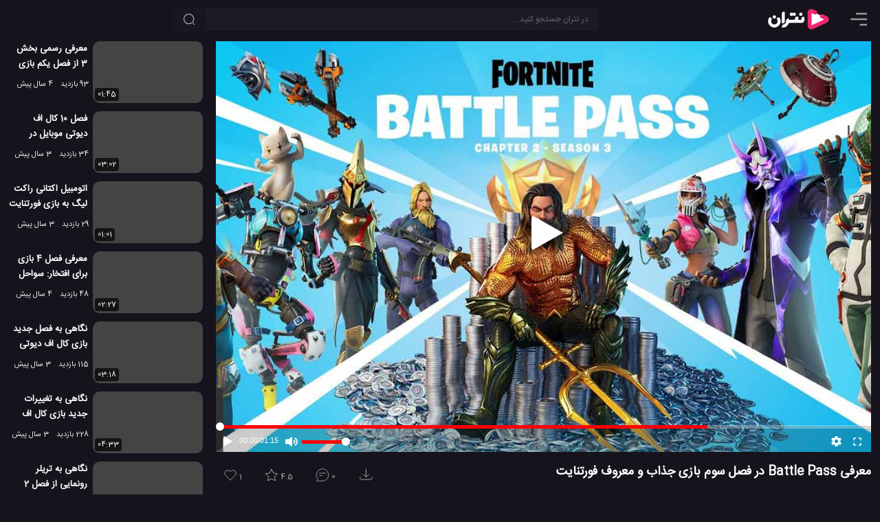

--- FILE ---
content_type: text/html; charset=UTF-8
request_url: https://netrun.ir/fortnite-chapter-2-season-3-battle-pass-gameplay-trailer/
body_size: 12132
content:
<!DOCTYPE html>
<html lang="fa" dir="rtl" prefix='og: https://ogp.me/ns#'>
<head>
        <title>معرفی Battle Pass در فصل سوم بازی جذاب و معروف فورتنایت</title>
    <meta charset="UTF-8">

                                <meta name="description" content="بخش دوم از فصل سوم بازی Fortnite اکنون از راه می رسد. همانطور که باید بدانید ، بازی فورتنایت یک بازی بسیار عالی و هیجان انگیز است." />
                                
            <link href="https://netrun.ir/fortnite-chapter-2-season-3-battle-pass-gameplay-trailer/" rel="canonical">
    
            <link href="https://netrun.ir/?p=98242" rel="shortlink" id="shortlink">
    
    <meta name="viewport" content="width=device-width, initial-scale=1.0">

    <meta http-equiv='X-UA-Compatible' content='ie=edge'>

    <script type="text/javascript">
        siteBaseUrl = 'https://netrun.ir';
        const head = document.getElementsByTagName("head")[0];
        function loadApp(callback = null){
            const script = document.createElement("script");
            script.type = "text/javascript";
            script.async = true;
            script.src = "https://netrun.ir/wp-content/themes/netrun/js/app-v9.min.js";
            if(callback)
                script.addEventListener ("load", callback, false);
            head.appendChild(script);
        }

        function loadListingApp(callback = null){
            const script = document.createElement("script");
            script.type = "text/javascript";
            script.async = true;
            script.src = "https://netrun.ir/wp-content/themes/netrun/js/listing.min.js";
            if(callback)
                script.addEventListener ("load", callback, false);
            head.appendChild(script);
        }

    </script>


    
                
                    <link rel="preload" href="https://netrun.ir/wp-content/themes/netrun/js/video-v8.min.js" as="script" fetchpriority="high">
                    <script type="text/javascript" src="https://netrun.ir/wp-content/themes/netrun/js/video-v8.min.js"></script>

                    
                    <link rel="preload" as="image" href="https://netrun.ir/wp-content/uploads/2020/06/fortnite-chapter-2-season-3-battle-pass-gameplay-trailer-320x180.jpg"
                          imagesrcset="https://netrun.ir/wp-content/uploads/2020/06/fortnite-chapter-2-season-3-battle-pass-gameplay-trailer-320x180.jpg 320w, https://netrun.ir/wp-content/uploads/2020/06/fortnite-chapter-2-season-3-battle-pass-gameplay-trailer-480x270.jpg 480w, https://netrun.ir/wp-content/uploads/2020/06/fortnite-chapter-2-season-3-battle-pass-gameplay-trailer-640x360.jpg 640w, https://netrun.ir/wp-content/uploads/2020/06/fortnite-chapter-2-season-3-battle-pass-gameplay-trailer-960x540.jpg 980w, https://netrun.ir/wp-content/uploads/2020/06/fortnite-chapter-2-season-3-battle-pass-gameplay-trailer.jpg 1280w"
                          imagesizes="(min-width: 1460px) 1280w, (min-width: 998px) 980w, 100vw"
                          fetchpriority="high"
                    />

                    <link rel="preload" href="https://netrun.ir/wp-content/themes/netrun/css/openplayer.min.css" as="style" fetchpriority="high">
                

                    <link rel="stylesheet" href="https://netrun.ir/wp-content/themes/netrun/css/openplayer.min.css">

                
                <link rel="preconnect" href="https://static.netrun.ir">

            

    
    
    

        

            <link rel="image_src" href="https://netrun.ir/wp-content/uploads/2020/06/fortnite-chapter-2-season-3-battle-pass-gameplay-trailer.jpg"/>
            <link rel="video_src" href="https://static.netrun.ir/video/2020/06/1592926219-fortnite-chapter-2---season-3-battle-pass-gameplay-trailer-720p.mp4"/>

            <meta property="og:locale" content="fa_IR"/>
            <meta property="og:site_name" content="نتران"/>
            <meta property="og:title" content="معرفی Battle Pass در فصل سوم بازی جذاب و معروف فورتنایت"/>

            <meta property="og:image" content="https://netrun.ir/wp-content/uploads/2020/06/fortnite-chapter-2-season-3-battle-pass-gameplay-trailer.jpg"/>
            <meta property="og:image:secure_url" content="https://netrun.ir/wp-content/uploads/2020/06/fortnite-chapter-2-season-3-battle-pass-gameplay-trailer.jpg"/>
            <meta property="og:image:type" content="image/jpg"/>

            
            <meta property="og:image:alt" content="Battle Pass فصل بازی معروف فورتنایت"/>

            <meta property='og:image:width' content='1280'/>
            <meta property='og:image:height' content='720'/>

            <meta property="og:description" content="بخش دوم از فصل سوم بازی Fortnite اکنون از راه می رسد. همانطور که باید بدانید ، بازی فورتنایت یک بازی بسیار عالی و هیجان انگیز است."/>
            <meta property="og:type" content="video.other">
            <meta property="og:video" content="https://static.netrun.ir/video/2020/06/1592926219-fortnite-chapter-2---season-3-battle-pass-gameplay-trailer-720p.mp4"/>
            <meta property="og:video:url" content="https://static.netrun.ir/video/2020/06/1592926219-fortnite-chapter-2---season-3-battle-pass-gameplay-trailer-720p.mp4"/>
            <meta property="og:video:secure_url" content="https://static.netrun.ir/video/2020/06/1592926219-fortnite-chapter-2---season-3-battle-pass-gameplay-trailer-720p.mp4"/>
                            <meta property="og:video:type" content="video/mp4"/>
            
                            <meta property="og:video:width" content="1280"/>
                <meta property="og:video:height" content="720"/>
            
                        <meta property='og:video:duration' content='75'/>

                                                <meta property='og:video:tag' content="Battle Pass بازی فورتنایت"/>
                                    <meta property='og:video:tag' content="Fortnite"/>
                                    <meta property='og:video:tag' content="بازی Fortnite"/>
                                    <meta property='og:video:tag' content="بازی ایکس باکس"/>
                                    <meta property='og:video:tag' content="بازی ایکس باکس وان"/>
                                    <meta property='og:video:tag' content="بازی پلی استیشن"/>
                                    <meta property='og:video:tag' content="بازی پلی استیشن 4"/>
                                    <meta property='og:video:tag' content="بازی فورتنایت"/>
                                    <meta property='og:video:tag' content="بازی کامپیوتر"/>
                                    <meta property='og:video:tag' content="بازی کامپیوتر PC"/>
                                    <meta property='og:video:tag' content="بررسی بازی fortnite"/>
                                    <meta property='og:video:tag' content="بررسی بازی فورتنایت"/>
                                    <meta property='og:video:tag' content="فصل 3 بازی فورتنایت"/>
                                    <meta property='og:video:tag' content="فصل جدید بازی فورتنایت"/>
                                    <meta property='og:video:tag' content="فورتنایت"/>
                            

            <meta name="twitter:card" content="player"/>
            <meta name="twitter:site" content="@netrunir"/>
            <meta name="twitter:url" content="https://netrun.ir/fortnite-chapter-2-season-3-battle-pass-gameplay-trailer/"/>
            <meta name="twitter:title" content="معرفی Battle Pass در فصل سوم بازی جذاب و معروف فورتنایت"/>
            <meta name="twitter:description" content="بخش دوم از فصل سوم بازی Fortnite اکنون از راه می رسد. همانطور که باید بدانید ، بازی فورتنایت یک بازی بسیار عالی و هیجان انگیز است."/>
            <meta name="twitter:image" content="https://netrun.ir/wp-content/uploads/2020/06/fortnite-chapter-2-season-3-battle-pass-gameplay-trailer.jpg"/>

            <script type="application/ld+json">{"@context":"http://schema.org","@type":"VideoObject","mainEntityOfPage":"https://netrun.ir/fortnite-chapter-2-season-3-battle-pass-gameplay-trailer/","name":"معرفی Battle Pass در فصل سوم بازی جذاب و معروف فورتنایت","description":"بخش دوم از فصل سوم بازی Fortnite اکنون از راه می رسد. همانطور که باید بدانید ، بازی فورتنایت یک بازی بسیار عالی و هیجان انگیز است.","thumbnailUrl":"https://netrun.ir/wp-content/uploads/2020/06/fortnite-chapter-2-season-3-battle-pass-gameplay-trailer.jpg","thumbnail":{"@type":"ImageObject","url":"https://netrun.ir/wp-content/uploads/2020/06/fortnite-chapter-2-season-3-battle-pass-gameplay-trailer.jpg","width":"1280","height":"720"},"uploadDate":"2020-06-24T12:00:00+03:30","duration":"PT1M15S","contentURL":"https://static.netrun.ir/video/2020/06/1592926219-fortnite-chapter-2---season-3-battle-pass-gameplay-trailer-720p.mp4","interactionCount":"5628","interactionStatistic":[{"@type":"InteractionCounter","interactionType":"WatchAction","userInteractionCount":"5628"},{"@type":"InteractionCounter","interactionType":"CommentAction","userInteractionCount":"0"},{"@type":"InteractionCounter","interactionType":"ReviewAction","userInteractionCount":"6"},{"@type":"InteractionCounter","interactionType":"LikeAction","userInteractionCount":"1"}],"publisher":{"@type":"Organization","name":"گروه تحقیقاتی نتران","url":"https://netrun.ir","logo":{"@type":"ImageObject","width":"150","height":"60","url":"https://netrun.ir/wp-content/themes/netrun/images/logo-smaller.png"}}}</script>

    
        
	<style>html{box-sizing:border-box;-ms-overflow-style:scrollbar}*,::before,::after{box-sizing:inherit}.float-right{float:right!important}.float-left{float:left!important}body{margin:0;background:#16131c;color:#eee;font-size:13px}input,button,.button{background-color:#1d1a26;color:#fff;border-radius:5px;font-size:12px;border:none}input::placeholder{color:#666}a{text-decoration:none;color:#bbb}p{font-size:15px}p a, .comments a{color:#ff97c3}p strong,p b{color:#eee}a:hover{color:#FF81CE;text-decoration:none}ul{padding:0;margin:0}h1{font-size:15px}h2{font-size:15px}h3{font-size:14px}h1,h2,h3,h4{color:#fff;margin:0}img{max-width:100%;height:auto}p img,.round-10{border-radius:10px}.round{border-radius:50%}.small{font-size:12px}.primary{width:inherit;max-width:1280px;display:inline-flex;position:relative;flex-direction:column}.secondary{width:100%;position:relative;z-index:1}.nt-icon{width:24px;height:24px}
    main {
        width: 100%;
        padding: 60px 1em 0;
        display: flex;
        justify-content: center;
    }
    .description{width:100%;}

    .video-wrapper{
        position: fixed;
        display: block;
        width: 100%;
        padding: 0;
    }
    .video-wrapper:before {
        display: block;
        content: "";
        padding-top: 56.25%;
    }
    .video-wrapper video {
        position: absolute;
        top: 0;
        bottom: 0;
        right: 0;
        width: 100%;
        height: 100%;
        border: 0;
        z-index: 1;
    }
    .video-wrapper .op-player, .video-wrapper .op-player__fit--wrapper {
        direction: ltr;
        position: absolute;
        top: 0 !important;
        right: 0 !important;
        left: 0 !important;
        width: 100% !important;
        height: 100% !important;
    }
    .icon-btn{padding:8px;cursor:pointer}.circle-btn{width:40px;height:40px}header{position:fixed;z-index:10000;height:56px;background:#16131c;display:flex;left:0;width:100%;padding:8px 1em}main{flex-direction:column}.top-search-box{width:inherit;margin:3px auto 3px 0}.nav-item{margin-left:10px}.top-element-container{position:absolute;z-index:100;top:56px;padding:0;width:100%;display:flex;justify-content:center;overflow:hidden;flex-direction:column}.placeholder{padding-bottom:56.25%;margin: 0 -1em 1em;}@media (min-width:769px){.video-wrapper{position:relative}.top-element-container{position:absolute;z-index:1;padding:0 1em;top:60px}.placeholder{padding-bottom:56.25%;margin: 0}}@media (min-width:1130px){h1{font-size:18px}h2{font-size:17px}h3{font-size:15px}main,.top-element-container{flex-direction:row}header{padding-right:1.5em;padding-left:1.5em}.top-search-box{max-width:650px;width:50%;margin-left:auto}.secondary{padding-right:1.5em;width:390px}}@media (min-width:1130px){.primary{max-width:80%}}@media (min-width:1460px){.primary{max-width:80%}}
    @media (max-height:420px){.video-wrapper{position:relative; max-height: 82vh}}
    @media (min-width: 769px) AND (max-height: 769px){.placeholder {padding-bottom: 85vh !important}.video-wrapper {max-height: 83vh}.video-wrapper::before{padding-top: 83vh}}
    @media (max-width: 768px) AND (max-height: 490px){.video-wrapper {max-height: 82vh}}
    .tools{direction:ltr;display: flex;}
.list-skeleton{margin-bottom: 12px;}
.tool-btn {
    background: transparent;
    color: #a4a4a4;
    height: 43px;
    line-height: 24px;
    margin: 4px 12px 0 0;
    padding: 6px 10px 16px;
    stroke: #a4a4a4;
}
.skeleton-title {
    width: 120px;
    height: 15px;
    margin: 7px;
}
.skeleton-title-small{
    width: 80px;
}
.skeleton-image{width: 160px; height:90px;}
.skeleton-bg{background:hsl(260, 17.2%, 17.1%)}
.skeleton-icon{width:25px;height:25px;display:inline-block}
</style>

<style>
    @font-face{
        font-family:'IranSans';
        src: url('https://netrun.ir/wp-content/themes/netrun/fonts/IranSansWeb.woff2') format('woff2');
        font-display: swap;
    }
    body, input, textarea, main, .primary, .tool-btn, .comments-section{
        font-family:'IranSans',sans-serif;
    }
</style>
<link rel="preload" href="https://netrun.ir/wp-content/themes/netrun/fonts/IranSansWeb.woff2" as="font" type="font/woff2" crossorigin="anonymous"/>

<link rel="shortcut icon" href="/favicon.ico" />

<link rel="icon" sizes="32x32" href="/favicon-32.png"/>
<link rel="icon" sizes="96x96" href="/favicon-96.png"/>
<link rel="icon" sizes="192x192" href="/favicon-192.png"/>
<link rel="icon" sizes="128x128" href="/favicon-128.png"/>

<link rel="apple-touch-icon" sizes="76x76" href="/favicon-76.png"/>
<link rel="apple-touch-icon" sizes="57x57" href="/favicon-57.png"/>
<link rel="apple-touch-icon" sizes="120x120" href="/favicon-120.png"/>
<link rel="apple-touch-icon" sizes="152x152" href="/favicon-152.png"/>
<link rel="apple-touch-icon" sizes="167x167" href="/favicon-167.png"/>
<link rel="apple-touch-icon" sizes="180x180" href="/favicon-180.png"/>


<link rel="preload" href="https://netrun.ir/wp-content/themes/netrun/style-v3.min.css" as="style" fetchpriority="high">
<link rel="stylesheet" href="https://netrun.ir/wp-content/themes/netrun/style-v3.min.css">

<meta name="theme-color" content="#16131c">
<link rel="manifest" href="/manifest.webmanifest">



	        <script type="application/ld+json">[{"@context":"https://schema.org","@type":"BreadcrumbList","itemListElement":[{"@type":"ListItem","position":1,"name":"بررسی","item":"https://netrun.ir/category/review/"},{"@type":"ListItem","position":2,"name":"بررسی بازی ها","item":"https://netrun.ir/category/review/games-review/"}]},{"@context":"https://schema.org","@type":"BreadcrumbList","itemListElement":[{"@type":"ListItem","position":1,"name":"تکنولوژی","item":"https://netrun.ir/category/technology/"},{"@type":"ListItem","position":2,"name":"بازی","item":"https://netrun.ir/category/technology/games/"}]},{"@context":"https://schema.org","@type":"BreadcrumbList","itemListElement":[{"@type":"ListItem","position":1,"name":"ویدئو","item":"https://netrun.ir/category/video/"},{"@type":"ListItem","position":2,"name":"ویدئو های بازی","item":"https://netrun.ir/category/video/games-videos/"}]}]</script>


    <meta  id="_wpnonce_like" name="_wpnonce_like" content="bc93075771" /><meta name="like" content="0" />    <meta id="_wpnonce_rating" name="_wpnonce_rating" content="fe6e299d06" /><meta name="_wp_http_referer" content="/fortnite-chapter-2-season-3-battle-pass-gameplay-trailer/" /><meta name="rating" content="0" />
	
</head>

<body class="video-page-body article-page-body">


    <div class="top-element-container">
        <div class="primary">
            <div class="video-wrapper">
                                    <img style="width: 100%;position: absolute;z-index: 1;top: 0;height: auto;" id="mainPoster" class="np__poster"
                         alt="Battle Pass فصل بازی معروف فورتنایت"
                         src="https://netrun.ir/wp-content/uploads/2020/06/fortnite-chapter-2-season-3-battle-pass-gameplay-trailer-320x180.jpg"
                         srcset="https://netrun.ir/wp-content/uploads/2020/06/fortnite-chapter-2-season-3-battle-pass-gameplay-trailer-320x180.jpg 320w, https://netrun.ir/wp-content/uploads/2020/06/fortnite-chapter-2-season-3-battle-pass-gameplay-trailer-480x270.jpg 480w, https://netrun.ir/wp-content/uploads/2020/06/fortnite-chapter-2-season-3-battle-pass-gameplay-trailer-640x360.jpg 640w, https://netrun.ir/wp-content/uploads/2020/06/fortnite-chapter-2-season-3-battle-pass-gameplay-trailer-960x540.jpg 960w, https://netrun.ir/wp-content/uploads/2020/06/fortnite-chapter-2-season-3-battle-pass-gameplay-trailer.jpg 1280w"
                         sizes="(min-width: 1460px) 1280w, (min-width: 998px) 980w, 100vw"
                         width="1280"
                         height="720"
                    />
                
	            <video id="mainPlayer" crossorigin="anonymous" class="op-player__media wp-video-shortcode not-played" playsinline="" preload="meta"  autoplay="" data-title="معرفی Battle Pass در فصل سوم بازی جذاب و معروف فورتنایت" data-duration="75" poster=""><source src="https://static.netrun.ir/video/2020/06/1592926219-fortnite-chapter-2---season-3-battle-pass-gameplay-trailer-720p.mp4" type="video/mp4"></video>            </div>
        </div>
        <div class="secondary">

        </div>
    </div>

<header>

            <span id="menu-btn" class="nav-item icon-btn circle-btn" style="padding-right:0">
             <svg class="nt-icon" viewBox="2 3 18 18">
                <path d="M22 18.0048C22 18.5544 21.5544 19 21.0048 19H12.9952C12.4456 19 12 18.5544 12 18.0048C12 17.4552 12.4456 17.0096 12.9952 17.0096H21.0048C21.5544 17.0096 22 17.4552 22 18.0048Z" fill="#999"/>
                <path d="M22 12.0002C22 12.5499 21.5544 12.9954 21.0048 12.9954H2.99519C2.44556 12.9954 2 12.5499 2 12.0002C2 11.4506 2.44556 11.0051 2.99519 11.0051H21.0048C21.5544 11.0051 22 11.4506 22 12.0002Z" fill="#999"/>
                <path d="M21.0048 6.99039C21.5544 6.99039 22 6.54482 22 5.99519C22 5.44556 21.5544 5 21.0048 5H8.99519C8.44556 5 8 5.44556 8 5.99519C8 6.54482 8.44556 6.99039 8.99519 6.99039H21.0048Z" fill="#999"/>
            </svg>
        </span>

    <a class="logo nav-item" title="نتران: رسانه آموزش و فناوری" href="https://netrun.ir">
        <svg class="logo-icon" width="100" height="40" viewBox="240 50 300 300">
            <g>
                <path fill="#fff" stroke="#EE296E" stroke-width="44" stroke-linecap="round" d="M650.36,167.7c12.96,6.78,33.02,14.52,41.73,19.08c13.53,7.07,13.02,25.88-0.87,32.27c-49.86,22.95-99.73,45.91-149.6,68.86   c-12.52,5.76-27.02-2.97-27.05-16.3c-0.14-47.7-0.27-95.42-0.41-143.12c-0.03-12.89,13.56-21.72,25.98-16.86   c0.09,0.03,0.18,0.07,0.27,0.11c78.76,32.71,0.94-0.17,12.41,4.88"/><g>
                    <g>
                        <path fill="#fff" d="M220,291.42c-14.47,3.62-4.01-24.51-0.37-29.29c1.61-2.1,3.65-3.09,3.65-3.09     c14.89-2.08,28.97-11.27,32.45-26.72c0.99-4.08,1.09-8.12,0.33-12.72c-1.28-7.72,21.83-34.39,27.37-29.31     c7.04,6.46,7.01,15.23,6.98,16.61c21.67-0.34,43.35-0.69,65.02-1.03c-6.18-21.7,15.11-43.72,33.36-32.68     c2.76-0.47,4.01,27.36,4.08,33.71c10.3,0,20.6,0,30.9,0c-3.62-20.44,11.5-41.13,30.38-31.67c5.52,4.87,6.11,31.69,1.7,45.28     c-7.61,18.86-24.13,20.99-42.73,19.74c-15.26-0.01-30.52-0.06-45.78-0.14c-26.09-0.24-52.29,0.49-78.43,0.23     C278.4,269.04,254.68,292.18,220,291.42z"/>
                    </g>
                    <g>
                        <path fill="#fff" d="M181.36,265.94C119.63,334.71,21.89,245.5,77.4,178.62c4.14-4.97,31.52,13.58,24.13,22.67     c-9.79,12.05-9.92,34.86,4.57,47.36c14.51,13.08,39.29,10.21,51.29-4.75l0,0c11.58-12.87,8.95-34.25,0.19-46.15     c-5.27-10.59,13.16-18.42,21.79-18.01c3.71,0.19,6.56,1.59,8.24,4.07c17.83,24.35,13.67,58.92-6.28,82.1     C181.37,265.93,181.36,265.94,181.36,265.94z"/>
                    </g>
                    <g>
                        <path fill="#fff" d="M220.01,245.15c-3.59,0.23-8.71-0.94-8.62-5.19c0.08-1.44-0.1-99.9,0.03-101.29     c0.17-22.21,29.99-32.85,32.82-8.92c0,0,0,94.01,0,94.01C244.44,236.04,232.03,245.41,220.01,245.15z"/>
                    </g>
                    <g>
                        <path fill="#fff" d="M346.38,163.64c-3.73,0-8.78-1.25-13.55-6.47c-3.37-2.7-8.47,10.71-23.16,5.24     c-19.11-6.94-12.93-34.89,6.28-34.57c8.68-1.05,14.25,8.85,16.78,6.49c4.41-4.51,8.67-6.57,13.38-6.57     C369.92,127.89,370.92,163.05,346.38,163.64z"/>
                    </g>
                    <g>
                        <path fill="#fff" d="M129.53,192.83c-23.77-0.61-22.96-37.37,1.99-35.32C154.43,158.84,153.74,192.99,129.53,192.83z"/>
                    </g>
                    <g>
                        <path fill="#fff" d="M416.76,163.24c-23.22-2.18-20.82-34.85,1.39-35.47C442.68,128.11,442.66,164.56,416.76,163.24     L416.76,163.24z"/>
                    </g>
                </g>

            </g>
        </svg>
    </a>

    <div class="top-search-box">
        <form role="search" method="get" id="searchform" class="searchform" action="https://netrun.ir">
            <div>
                <input class="form-control" value="" style="padding:0 14px 0 40px;" name="s" id="s" type="text" placeholder="در نتران جستجو کنید...">
                <button aria-label="جستجو" class="search-btn btn"><svg viewBox="0 0 24 24" fill="none" xmlns="http://www.w3.org/2000/svg" height="18px" width="18px"><path d="M11.5 21C16.7467 21 21 16.7467 21 11.5C21 6.25329 16.7467 2 11.5 2C6.25329 2 2 6.25329 2 11.5C2 16.7467 6.25329 21 11.5 21Z" stroke-width="1.5" stroke-linecap="round" stroke-linejoin="round" stroke="#bbb"></path><path d="M22 22L20 20" stroke-width="1.5" stroke-linecap="round" stroke-linejoin="round" stroke="#bbb"></path></svg></button>
            </div>
        </form>
    </div>
    
</header><main>
        <div class="primary" >
	        
                            <div class="placeholder" style="padding-bottom:56.25%;"></div>
            
            <div class="post-intro post-block video-intro">
                                    <div id="title" class="float-right">
                                                    <h1>معرفی Battle Pass در فصل سوم بازی جذاب و معروف فورتنایت</h1>
                                            </div>

                                <div id="tools" class="tools float-left">
                                            <form id="like-form" action="https://netrun.ir/post_likes/handle-post/98242" method="post"><input type="hidden" id="_wpnonce_like" name="_wpnonce_like" value="bc93075771" /><input type="hidden" name="_wp_http_referer" value="/fortnite-chapter-2-season-3-battle-pass-gameplay-trailer/" /><input name="like" id="like" type="hidden" value="1" />			    <button class="tool-btn" aria-label="پسندیدن">
				    <svg id="like-icon" class="tool-icon float-left" xmlns="http://www.w3.org/2000/svg" width="22px" height="22px" viewBox="0 0 24 24" fill="none">
					    <path d="M4.42602 12.3115L12 19.8854L19.574 12.3115C21.4753 10.4101 21.4753 7.32738 19.574 5.42602C17.6726 3.52466 14.5899 3.52466 12.6885 5.42602L12 6.11456L11.3115 5.42602C9.4101 3.52466 6.32738 3.52466 4.42602 5.42602C2.52466 7.32738 2.52466 10.4101 4.42602 12.3115Z" stroke-width="1" stroke-linejoin="round"/>
				    </svg>
				    <span id="like-count">1</span>			    </button>
	        </form>
			                        	    <div class="rating-box" style="position: relative">
		    <button id="rate-btn" class="tool-btn" aria-label="رای ها">
			    <svg id="rating-icon" class="tool-icon float-left" xmlns="http://www.w3.org/2000/svg" width="22px" fill="none" height="22px" viewBox="1 1 22 21">
				    <path d="M12 3L14.7508 8.2138L20.5595 9.21885L16.4509 13.4462L17.2901 19.2812L12 16.68L6.70993 19.2812L7.54906 13.4462L3.44049 9.21885L9.24917 8.2138L12 3Z" stroke-width="1" stroke-linecap="round" stroke-linejoin="round"></path>
			    </svg>
			    <span id="ratings-value">4.5</span>
		    </button>
		<div id="review-box" style="display:none">
            <form class="rating-form" action="https://netrun.ir/post_ratings/posts/98242"><input type="hidden" id="_wpnonce_rating" name="_wpnonce_rating" value="fe6e299d06" /><input type="hidden" name="_wp_http_referer" value="/fortnite-chapter-2-season-3-battle-pass-gameplay-trailer/" />
                    <div class="select-rate">
                        <label class="rate-l" for="rate-5">عالی</label>
                        <input  value="5" class="rate-input" id="rate-5" type="radio" name="data[rating][rate]">
                    </div>
                     <div class="select-rate">
                        <label class="rate-l" for="rate-4">خوب</label>
                        <input  value="4" class="rate-input" id="rate-4" type="radio" name="data[rating][rate]">
                     </div>
                     <div class="select-rate">
                        <label class="rate-l" for="rate-3">متوسط</label>
                        <input  value="3" class="rate-input" id="rate-3" type="radio" name="data[rating][rate]">
                     </div>
                     <div class="select-rate">
                        <label class="rate-l" for="rate-2">بد</label>
                        <input  value="2" class="rate-input" id="rate-2" type="radio" name="data[rating][rate]">
                     </div>
                     <div class="select-rate">
                        <label class="rate-l" for="rate-1">افتضاح</label>
                        <input  value="1" class="rate-input" id="rate-1" type="radio" name="data[rating][rate]">
                     </div>
       
            </form>
        </div>
        </div>                        <button id="comment-btn" class="tool-btn" data-count="0" aria-label="نظرات">
                            <svg class="tool-icon float-left" xmlns="http://www.w3.org/2000/svg" width="22px" height="22px" viewBox="0 0 24 25" fill="none">
                                <path d="M12 22C17.5228 22 22 17.5228 22 12C22 6.47715 17.5228 2 12 2C6.47715 2 2 6.47715 2 12C2 14.663 3.04094 17.0829 4.73812 18.875L2.72681 21.1705C2.44361 21.4937 2.67314 22 3.10288 22H12Z" stroke-width="1" stroke-linecap="round" stroke-linejoin="round"/>
                                <path d="M7 9H17" stroke-width="1" stroke-linecap="round" stroke-linejoin="round"/>
                                <path d="M7 13H11" stroke-width="1" stroke-linecap="round" stroke-linejoin="round"/>
                            </svg>
                            0                        </button>
                                                    <button id="dl-btn" class="tool-btn" aria-label="دانلود">
                                <svg style="margin: 0 10px 0 0;" class="tool-icon float-left" xmlns="http://www.w3.org/2000/svg" width="22px" height="22px" fill="none" viewBox="-1 2 23 23">
                                    <path d="M16 11L12 15M12 15L8 11M12 15V3M21 15V17C21 18.1046 20.1046 19 19 19H5C3.89543 19 3 18.1046 3 17V15" stroke-width="1" stroke-linecap="round" stroke-linejoin="round"></path>
                                </svg>
                            </button>
                                            
                </div>
                <div id="description" class="description float-right" itemprop="description">
                    
                    
                    <div id="description-container" class="description-container round-10 float-right show-trigger">
                       <div class="description-box hide-text">
                           
<p>بخش دوم از فصل سوم بازی Fortnite اکنون از راه می رسد. همانطور که باید بدانید ، بازی فورتنایت یک بازی بسیار عالی و هیجان انگیز است. این بازی در ژانر اکشن و ماجراجویانه به وقوع می پیوندد. بار دیگر نسخه جدیدی از بازی فورتنایت منتشر شده که اینبار بسیار جذاب تر از گذشته نیز است. در این نسخه بازی شما در یک جزیره بسیار بزرگ پناهگاه دارید و سازمان خود را <b>ساخت</b> اید ولی این جزیره&nbsp; با نسخه های دیگر بازی فرق می کند و پر از دزد و قاچاقی&nbsp; هست که شما و گروه تان باید از بین ببرید آن ها را. این بازی دارای شخصیت های بسیار جذابی است. مثال شخصیت یکی از این کاراکتر ها گربه ای است که یک آدم آهنی را مدیریت می کند. و فرمانده کل شما یک مردی هست که مانند یک بوکسر حرفه ای هست و می تواند با یک مشت هر چیزی را خرد کند. امروزه بازی فورتنایت&nbsp; طرفداران بسیار زیادی دارد و جزء بازی های پر فروش دنیا به حساب می آید. این بازی دارای بخش جذاب شخصی سازی است که در این بخش می توانید کاراکتر خود را هر طور که دوست دارید طراحی کنید و یا او را ارتقاء دهید. سازنده بازی در کنفرانس خبری خود اعلام کرد که این بازی یک بازی بسیار عالی و هیجان انگیز است و ساعت های فراوان شما را سرگرم می کند و یک بازی بسیار منحصر به فرد هست این بازی. گرافیک بازی در جایگاه بسیار بالای قرار دارد و سازنده از بهترین موتور گرافیکی برای بازی استفاده کرده است. جلوه های بصری و نورپردازی بازی در جایگاه بسیار بالای قرار دارد. محیط بازی بسیار بزرگ و جذاب و به خصوص دیدنی است. موسیقی و صداگذاری بازی در جایگاه بسیار بالای قرار دارد و سازنده بازی از بهترین موسیقی ها استفاده کرده است. با تمامی این گفته ها اگر علاقه مند به بازی های اکشن هستید، دوست دارید ساعت های فراوان سرگرم باشید، به مجموعه بازی های فورتنایت علاقه دارید و تاکنون مجموعه بازی های فورتنایت را بازی کرده اید، این بازی شگفت انگیز و جذاب را از دست ندهید. می توانید تریلر زیبای این بازی را تماشا کنید و شاهد گرافیک و کیفیت بالای بازی باشید و می توانید از طریق تریلر بازی بخشی از گفته های بنده را تماشا کنید و لذت ببرید.</p>


                                                      <div class="tags small"  style="line-height: 1.7em;">
                                                                      <span class="tag">
                                               #<a class="tag-link" href="https://netrun.ir/tag/battle-pass-%d8%a8%d8%a7%d8%b2%db%8c-%d9%81%d9%88%d8%b1%d8%aa%d9%86%d8%a7%db%8c%d8%aa/">Battle Pass بازی فورتنایت</a>
                                       </span>
                                                                          <span class="tag">
                                               #<a class="tag-link" href="https://netrun.ir/tag/fortnite/">Fortnite</a>
                                       </span>
                                                                          <span class="tag">
                                               #<a class="tag-link" href="https://netrun.ir/tag/%d8%a8%d8%a7%d8%b2%db%8c-fortnite/">بازی Fortnite</a>
                                       </span>
                                                                          <span class="tag">
                                               #<a class="tag-link" href="https://netrun.ir/tag/%d8%a8%d8%a7%d8%b2%db%8c-%d8%a7%db%8c%da%a9%d8%b3-%d8%a8%d8%a7%da%a9%d8%b3/">بازی ایکس باکس</a>
                                       </span>
                                                                          <span class="tag">
                                               #<a class="tag-link" href="https://netrun.ir/tag/%d8%a8%d8%a7%d8%b2%db%8c-%d8%a7%db%8c%da%a9%d8%b3-%d8%a8%d8%a7%da%a9%d8%b3-%d9%88%d8%a7%d9%86/">بازی ایکس باکس وان</a>
                                       </span>
                                                                          <span class="tag">
                                               #<a class="tag-link" href="https://netrun.ir/tag/%d8%a8%d8%a7%d8%b2%db%8c-%d9%be%d9%84%db%8c-%d8%a7%d8%b3%d8%aa%db%8c%d8%b4%d9%86/">بازی پلی استیشن</a>
                                       </span>
                                                                          <span class="tag">
                                               #<a class="tag-link" href="https://netrun.ir/tag/%d8%a8%d8%a7%d8%b2%db%8c-%d9%be%d9%84%db%8c-%d8%a7%d8%b3%d8%aa%db%8c%d8%b4%d9%86-4/">بازی پلی استیشن 4</a>
                                       </span>
                                                                          <span class="tag">
                                               #<a class="tag-link" href="https://netrun.ir/tag/%d8%a8%d8%a7%d8%b2%db%8c-%d9%81%d9%88%d8%b1%d8%aa%d9%86%d8%a7%db%8c%d8%aa/">بازی فورتنایت</a>
                                       </span>
                                                                          <span class="tag">
                                               #<a class="tag-link" href="https://netrun.ir/tag/%d8%a8%d8%a7%d8%b2%db%8c-%da%a9%d8%a7%d9%85%d9%be%db%8c%d9%88%d8%aa%d8%b1/">بازی کامپیوتر</a>
                                       </span>
                                                                          <span class="tag">
                                               #<a class="tag-link" href="https://netrun.ir/tag/%d8%a8%d8%a7%d8%b2%db%8c-%da%a9%d8%a7%d9%85%d9%be%db%8c%d9%88%d8%aa%d8%b1-pc/">بازی کامپیوتر PC</a>
                                       </span>
                                                                          <span class="tag">
                                               #<a class="tag-link" href="https://netrun.ir/tag/%d8%a8%d8%b1%d8%b1%d8%b3%db%8c-%d8%a8%d8%a7%d8%b2%db%8c-fortnite/">بررسی بازی fortnite</a>
                                       </span>
                                                                          <span class="tag">
                                               #<a class="tag-link" href="https://netrun.ir/tag/%d8%a8%d8%b1%d8%b1%d8%b3%db%8c-%d8%a8%d8%a7%d8%b2%db%8c-%d9%81%d9%88%d8%b1%d8%aa%d9%86%d8%a7%db%8c%d8%aa/">بررسی بازی فورتنایت</a>
                                       </span>
                                                                          <span class="tag">
                                               #<a class="tag-link" href="https://netrun.ir/tag/%d9%81%d8%b5%d9%84-3-%d8%a8%d8%a7%d8%b2%db%8c-%d9%81%d9%88%d8%b1%d8%aa%d9%86%d8%a7%db%8c%d8%aa/">فصل 3 بازی فورتنایت</a>
                                       </span>
                                                                          <span class="tag">
                                               #<a class="tag-link" href="https://netrun.ir/tag/%d9%81%d8%b5%d9%84-%d8%ac%d8%af%db%8c%d8%af-%d8%a8%d8%a7%d8%b2%db%8c-%d9%81%d9%88%d8%b1%d8%aa%d9%86%d8%a7%db%8c%d8%aa/">فصل جدید بازی فورتنایت</a>
                                       </span>
                                                                          <span class="tag">
                                               #<a class="tag-link" href="https://netrun.ir/tag/%d9%81%d9%88%d8%b1%d8%aa%d9%86%d8%a7%db%8c%d8%aa/">فورتنایت</a>
                                       </span>
                                                              </div>
                           <div class="info">
                               <span class="views">5.6 هزار بازدید</span>
                               <span style="margin-left: 15px;" class="date">6 سال پیش</span>
                                                                  <span class="tag">
                                       <a href="https://netrun.ir/category/technology/games/">بازی</a>
                                   </span>
                                                                  <span class="tag">
                                       <a href="https://netrun.ir/category/review/">بررسی</a>
                                   </span>
                                                                  <span class="tag">
                                       <a href="https://netrun.ir/category/review/games-review/">بررسی بازی ها</a>
                                   </span>
                                                                  <span class="tag">
                                       <a href="https://netrun.ir/category/technology/">تکنولوژی</a>
                                   </span>
                                                                  <span class="tag">
                                       <a href="https://netrun.ir/category/video/">ویدئو</a>
                                   </span>
                                                                  <span class="tag">
                                       <a href="https://netrun.ir/category/video/games-videos/">ویدئو های بازی</a>
                                   </span>
                                                          </div>
                           <span id="more-btn" class="show-trigger">... توضیحات کامل</span>
                        </div>
                        <span class="description-carpet"></span>
                    </div>

                
                            </div>
            </div>

            
            

            <div class="comments-section post-block" id="comments-section" style="display: none">
                


			<!-- If comments are open, but there are no comments. -->

	            </div>

            
        </div>

        <div class="secondary" style="z-index: 10;">
                        
                        <div class="load-related" id="related" style="display: flex;flex-direction: column;">
                
                        <div class="sidebar-item">
                            <a href="https://netrun.ir/fortnite-chapter-3-season-1-launch-trailer/" title="معرفی رسمی بخش 3 از فصل یکم بازی محبوب فورتنایت">
                                <div class="sidebar-image">
                                    <img
                                            class="responsively-lazy post-image"
                                            width="160"
                                            height="90"
                                            alt="معرفی رسمی بخش 3 از فصل یکم بازی محبوب فورتنایت"
                                            src="data:image/svg+xml;charset=utf-8,%3Csvg xmlns%3D'http%3A%2F%2Fwww.w3.org%2F2000%2Fsvg' viewBox%3D'0 0 160 90'%2F%3E"
                                            data-srcset="https://netrun.ir/wp-content/uploads/2021/12/fortnite-chapter-3-season-1-launch-trailer-160x90.jpg 160w, https://netrun.ir/wp-content/uploads/2021/12/fortnite-chapter-3-season-1-launch-trailer-240x135.jpg 240w, https://netrun.ir/wp-content/uploads/2021/12/fortnite-chapter-3-season-1-launch-trailer-320x180.jpg 320w, https://netrun.ir/wp-content/uploads/2021/12/fortnite-chapter-3-season-1-launch-trailer-480x270.jpg 480w"
                                    />
                                </div>
                                <h3 class="similar-title">
                                    معرفی رسمی بخش 3 از فصل یکم بازی محبوب فورتنایت                                </h3>
                            </a>
                            <span class="views">93 بازدید</span>                            <span class="date">4 سال پیش</span>
                            <span class="video-duration sidebar-duration">01:45</span>
                        </div>

                        <div id="pos-article-display-90851"></div>
                        <div class="sidebar-item">
                            <a href="https://netrun.ir/season-10-of-call-of-duty-mobile-compared-to-previous-seasons/" title="فصل 10 کال اف دیوتی موبایل در مقابل فصل های قبل!">
                                <div class="sidebar-image">
                                    <img
                                            class="responsively-lazy post-image"
                                            width="160"
                                            height="90"
                                            alt="فصل 10 کال اف دیوتی موبایل در مقابل فصل های قبل!"
                                            src="data:image/svg+xml;charset=utf-8,%3Csvg xmlns%3D'http%3A%2F%2Fwww.w3.org%2F2000%2Fsvg' viewBox%3D'0 0 160 90'%2F%3E"
                                            data-srcset="https://netrun.ir/wp-content/uploads/2022/10/season-10-of-call-of-duty-mobile-compared-to-previous-seasons-160x90.jpg 160w, https://netrun.ir/wp-content/uploads/2022/10/season-10-of-call-of-duty-mobile-compared-to-previous-seasons-240x135.jpg 240w, https://netrun.ir/wp-content/uploads/2022/10/season-10-of-call-of-duty-mobile-compared-to-previous-seasons-320x180.jpg 320w, https://netrun.ir/wp-content/uploads/2022/10/season-10-of-call-of-duty-mobile-compared-to-previous-seasons-480x270.jpg 480w"
                                    />
                                </div>
                                <h3 class="similar-title">
                                    فصل 10 کال اف دیوتی موبایل در مقابل فصل های قبل!                                </h3>
                            </a>
                            <span class="views">34 بازدید</span>                            <span class="date">3 سال پیش</span>
                            <span class="video-duration sidebar-duration">03:02</span>
                        </div>

                        
                        <div class="sidebar-item">
                            <a href="https://netrun.ir/octane-in-fortnite/" title="اتومبیل اکتانی راکت لیگ به بازی فورتنایت آمد">
                                <div class="sidebar-image">
                                    <img
                                            class="responsively-lazy post-image"
                                            width="160"
                                            height="90"
                                            alt="اتومبیل اکتانی راکت لیگ به بازی فورتنایت آمد"
                                            src="data:image/svg+xml;charset=utf-8,%3Csvg xmlns%3D'http%3A%2F%2Fwww.w3.org%2F2000%2Fsvg' viewBox%3D'0 0 160 90'%2F%3E"
                                            data-srcset="https://netrun.ir/wp-content/uploads/2022/11/octane-car-in-fortnite-160x90.jpg 160w, https://netrun.ir/wp-content/uploads/2022/11/octane-car-in-fortnite-240x135.jpg 240w, https://netrun.ir/wp-content/uploads/2022/11/octane-car-in-fortnite-320x180.jpg 320w, https://netrun.ir/wp-content/uploads/2022/11/octane-car-in-fortnite-480x270.jpg 480w"
                                    />
                                </div>
                                <h3 class="similar-title">
                                    اتومبیل اکتانی راکت لیگ به بازی فورتنایت آمد                                </h3>
                            </a>
                            <span class="views">29 بازدید</span>                            <span class="date">3 سال پیش</span>
                            <span class="video-duration sidebar-duration">01:01</span>
                        </div>

                        
                        <div class="sidebar-item">
                            <a href="https://netrun.ir/for-honor-year-5-season-4-frozen-shores-launch-trailer/" title="معرفی فصل 4 بازی برای افتخار: سواحل یخ زده">
                                <div class="sidebar-image">
                                    <img
                                            class="responsively-lazy post-image"
                                            width="160"
                                            height="90"
                                            alt="معرفی فصل 4 بازی برای افتخار: سواحل یخ زده"
                                            src="data:image/svg+xml;charset=utf-8,%3Csvg xmlns%3D'http%3A%2F%2Fwww.w3.org%2F2000%2Fsvg' viewBox%3D'0 0 160 90'%2F%3E"
                                            data-srcset="https://netrun.ir/wp-content/uploads/2021/12/for-honor-year-5-season-4-frozen-shores-launch-trailer-160x90.jpg 160w, https://netrun.ir/wp-content/uploads/2021/12/for-honor-year-5-season-4-frozen-shores-launch-trailer-240x135.jpg 240w, https://netrun.ir/wp-content/uploads/2021/12/for-honor-year-5-season-4-frozen-shores-launch-trailer-320x180.jpg 320w, https://netrun.ir/wp-content/uploads/2021/12/for-honor-year-5-season-4-frozen-shores-launch-trailer-480x270.jpg 480w"
                                    />
                                </div>
                                <h3 class="similar-title">
                                    معرفی فصل 4 بازی برای افتخار: سواحل یخ زده                                </h3>
                            </a>
                            <span class="views">48 بازدید</span>                            <span class="date">4 سال پیش</span>
                            <span class="video-duration sidebar-duration">02:27</span>
                        </div>

                        
                        <div class="sidebar-item">
                            <a href="https://netrun.ir/new-season-2-battle-pass-all-characters-legendary-price-leaks-in-cod-mobile/" title="نگاهی به فصل جدید بازی کال اف دیوتی موبایل">
                                <div class="sidebar-image">
                                    <img
                                            class="responsively-lazy post-image"
                                            width="160"
                                            height="90"
                                            alt="نگاهی به فصل جدید بازی کال اف دیوتی موبایل"
                                            src="data:image/svg+xml;charset=utf-8,%3Csvg xmlns%3D'http%3A%2F%2Fwww.w3.org%2F2000%2Fsvg' viewBox%3D'0 0 160 90'%2F%3E"
                                            data-srcset="https://netrun.ir/wp-content/uploads/2022/03/new-season-2-battle-pass-all-characters-legendary-price-leaks-in-cod-mobile-160x90.jpg 160w, https://netrun.ir/wp-content/uploads/2022/03/new-season-2-battle-pass-all-characters-legendary-price-leaks-in-cod-mobile-240x135.jpg 240w, https://netrun.ir/wp-content/uploads/2022/03/new-season-2-battle-pass-all-characters-legendary-price-leaks-in-cod-mobile-320x180.jpg 320w, https://netrun.ir/wp-content/uploads/2022/03/new-season-2-battle-pass-all-characters-legendary-price-leaks-in-cod-mobile-480x270.jpg 480w"
                                    />
                                </div>
                                <h3 class="similar-title">
                                    نگاهی به فصل جدید بازی کال اف دیوتی موبایل                                </h3>
                            </a>
                            <span class="views">115 بازدید</span>                            <span class="date">3 سال پیش</span>
                            <span class="video-duration sidebar-duration">03:18</span>
                        </div>

                        
                        <div class="sidebar-item">
                            <a href="https://netrun.ir/cod-mobile-season-3-new-features/" title="نگاهی به تغییرات جدید بازی کال اف دیوتی موبایل در فصل سوم">
                                <div class="sidebar-image">
                                    <img
                                            class="responsively-lazy post-image"
                                            width="160"
                                            height="90"
                                            alt="نگاهی به تغییرات جدید بازی کال اف دیوتی موبایل در فصل سوم"
                                            src="data:image/svg+xml;charset=utf-8,%3Csvg xmlns%3D'http%3A%2F%2Fwww.w3.org%2F2000%2Fsvg' viewBox%3D'0 0 160 90'%2F%3E"
                                            data-srcset="https://netrun.ir/wp-content/uploads/2022/03/cod-mobile-season-3-new-features-160x90.jpg 160w, https://netrun.ir/wp-content/uploads/2022/03/cod-mobile-season-3-new-features-240x135.jpg 240w, https://netrun.ir/wp-content/uploads/2022/03/cod-mobile-season-3-new-features-320x180.jpg 320w, https://netrun.ir/wp-content/uploads/2022/03/cod-mobile-season-3-new-features-480x270.jpg 480w"
                                    />
                                </div>
                                <h3 class="similar-title">
                                    نگاهی به تغییرات جدید بازی کال اف دیوتی موبایل در فصل سوم                                </h3>
                            </a>
                            <span class="views">228 بازدید</span>                            <span class="date">3 سال پیش</span>
                            <span class="video-duration sidebar-duration">04:33</span>
                        </div>

                        
                        <div class="sidebar-item">
                            <a href="https://netrun.ir/halo-infinite-season-2-opening-cinematic-teaser/" title="نگاهی به تریلر رونمایی از فصل 2 بازی هیلو اینفینتی">
                                <div class="sidebar-image">
                                    <img
                                            class="responsively-lazy post-image"
                                            width="160"
                                            height="90"
                                            alt="نگاهی به تریلر رونمایی از فصل 2 بازی هیلو اینفینتی"
                                            src="data:image/svg+xml;charset=utf-8,%3Csvg xmlns%3D'http%3A%2F%2Fwww.w3.org%2F2000%2Fsvg' viewBox%3D'0 0 160 90'%2F%3E"
                                            data-srcset="https://netrun.ir/wp-content/uploads/2022/05/halo-infinite-season-2-opening-cinematic-teaser-160x90.jpg 160w, https://netrun.ir/wp-content/uploads/2022/05/halo-infinite-season-2-opening-cinematic-teaser-240x135.jpg 240w, https://netrun.ir/wp-content/uploads/2022/05/halo-infinite-season-2-opening-cinematic-teaser-320x180.jpg 320w, https://netrun.ir/wp-content/uploads/2022/05/halo-infinite-season-2-opening-cinematic-teaser-480x270.jpg 480w"
                                    />
                                </div>
                                <h3 class="similar-title">
                                    نگاهی به تریلر رونمایی از فصل 2 بازی هیلو اینفینتی                                </h3>
                            </a>
                            <span class="views">80 بازدید</span>                            <span class="date">3 سال پیش</span>
                            <span class="video-duration sidebar-duration">01:06</span>
                        </div>

                        
                        <div class="sidebar-item">
                            <a href="https://netrun.ir/insane-season-5-changes-that-are-coming-to-cod-mobile/" title="تغییرات دیوانه وار فصل 5 بازی کال اف دیوتی موبایل">
                                <div class="sidebar-image">
                                    <img
                                            class="responsively-lazy post-image"
                                            width="160"
                                            height="90"
                                            alt="تغییرات دیوانه وار فصل 5 بازی کال اف دیوتی موبایل"
                                            src="data:image/svg+xml;charset=utf-8,%3Csvg xmlns%3D'http%3A%2F%2Fwww.w3.org%2F2000%2Fsvg' viewBox%3D'0 0 160 90'%2F%3E"
                                            data-srcset="https://netrun.ir/wp-content/uploads/2022/05/insane-season-5-changes-that-are-coming-to-cod-mobile-160x90.jpg 160w, https://netrun.ir/wp-content/uploads/2022/05/insane-season-5-changes-that-are-coming-to-cod-mobile-240x135.jpg 240w, https://netrun.ir/wp-content/uploads/2022/05/insane-season-5-changes-that-are-coming-to-cod-mobile-320x180.jpg 320w, https://netrun.ir/wp-content/uploads/2022/05/insane-season-5-changes-that-are-coming-to-cod-mobile-480x270.jpg 480w"
                                    />
                                </div>
                                <h3 class="similar-title">
                                    تغییرات دیوانه وار فصل 5 بازی کال اف دیوتی موبایل                                </h3>
                            </a>
                            <span class="views">311 بازدید</span>                            <span class="date">3 سال پیش</span>
                            <span class="video-duration sidebar-duration">04:36</span>
                        </div>

                        
                        <div class="sidebar-item">
                            <a href="https://netrun.ir/cod-mobile-all-free-operators/" title="معرفی خصوصیات فصل جدید بازی کال اف دیوتی موبایل">
                                <div class="sidebar-image">
                                    <img
                                            class="responsively-lazy post-image"
                                            width="160"
                                            height="90"
                                            alt="معرفی خصوصیات فصل جدید بازی کال اف دیوتی موبایل"
                                            src="data:image/svg+xml;charset=utf-8,%3Csvg xmlns%3D'http%3A%2F%2Fwww.w3.org%2F2000%2Fsvg' viewBox%3D'0 0 160 90'%2F%3E"
                                            data-srcset="https://netrun.ir/wp-content/uploads/2022/06/cod-mobile-all-free-operators-160x90.jpg 160w, https://netrun.ir/wp-content/uploads/2022/06/cod-mobile-all-free-operators-240x135.jpg 240w, https://netrun.ir/wp-content/uploads/2022/06/cod-mobile-all-free-operators-320x180.jpg 320w, https://netrun.ir/wp-content/uploads/2022/06/cod-mobile-all-free-operators-480x270.jpg 480w"
                                    />
                                </div>
                                <h3 class="similar-title">
                                    معرفی خصوصیات فصل جدید بازی کال اف دیوتی موبایل                                </h3>
                            </a>
                            <span class="views">132 بازدید</span>                            <span class="date">3 سال پیش</span>
                            <span class="video-duration sidebar-duration">03:36</span>
                        </div>

                        
                        <div class="sidebar-item">
                            <a href="https://netrun.ir/the-upcoming-changes-to-cod-mobile-for-season-7/" title="تغییرات و خصوصیات فصل 7 بازی کال اف دیوتی موبایل">
                                <div class="sidebar-image">
                                    <img
                                            class="responsively-lazy post-image"
                                            width="160"
                                            height="90"
                                            alt="تغییرات و خصوصیات فصل 7 بازی کال اف دیوتی موبایل"
                                            src="data:image/svg+xml;charset=utf-8,%3Csvg xmlns%3D'http%3A%2F%2Fwww.w3.org%2F2000%2Fsvg' viewBox%3D'0 0 160 90'%2F%3E"
                                            data-srcset="https://netrun.ir/wp-content/uploads/2022/08/the-upcoming-changes-to-cod-mobile-for-season-7-160x90.jpg 160w, https://netrun.ir/wp-content/uploads/2022/08/the-upcoming-changes-to-cod-mobile-for-season-7-240x135.jpg 240w, https://netrun.ir/wp-content/uploads/2022/08/the-upcoming-changes-to-cod-mobile-for-season-7-320x180.jpg 320w, https://netrun.ir/wp-content/uploads/2022/08/the-upcoming-changes-to-cod-mobile-for-season-7-480x270.jpg 480w"
                                    />
                                </div>
                                <h3 class="similar-title">
                                    تغییرات و خصوصیات فصل 7 بازی کال اف دیوتی موبایل                                </h3>
                            </a>
                            <span class="views">313 بازدید</span>                            <span class="date">3 سال پیش</span>
                            <span class="video-duration sidebar-duration">04:12</span>
                        </div>

                        
                        <div class="sidebar-item">
                            <a href="https://netrun.ir/season-8-leaks-in-cod-mobile/" title="نکات لو رفته از فصل 8 بازی کال اف دیوتی موبایل!">
                                <div class="sidebar-image">
                                    <img
                                            class="responsively-lazy post-image"
                                            width="160"
                                            height="90"
                                            alt="نکات لو رفته از فصل 8 بازی کال اف دیوتی موبایل!"
                                            src="data:image/svg+xml;charset=utf-8,%3Csvg xmlns%3D'http%3A%2F%2Fwww.w3.org%2F2000%2Fsvg' viewBox%3D'0 0 160 90'%2F%3E"
                                            data-srcset="https://netrun.ir/wp-content/uploads/2022/08/season-8-leaks-in-cod-mobile-160x90.jpg 160w, https://netrun.ir/wp-content/uploads/2022/08/season-8-leaks-in-cod-mobile-240x135.jpg 240w, https://netrun.ir/wp-content/uploads/2022/08/season-8-leaks-in-cod-mobile-320x180.jpg 320w, https://netrun.ir/wp-content/uploads/2022/08/season-8-leaks-in-cod-mobile-480x270.jpg 480w"
                                    />
                                </div>
                                <h3 class="similar-title">
                                    نکات لو رفته از فصل 8 بازی کال اف دیوتی موبایل!                                </h3>
                            </a>
                            <span class="views">24 بازدید</span>                            <span class="date">3 سال پیش</span>
                            <span class="video-duration sidebar-duration">03:20</span>
                        </div>

                        
                        <div class="sidebar-item">
                            <a href="https://netrun.ir/cod-mobile-season-8-battle-pass-leaks/" title="اطلاعاتی جدید از فصل 8 بازی کال اف دیوتی موبایل">
                                <div class="sidebar-image">
                                    <img
                                            class="responsively-lazy post-image"
                                            width="160"
                                            height="90"
                                            alt="اطلاعاتی جدید از فصل 8 بازی کال اف دیوتی موبایل"
                                            src="data:image/svg+xml;charset=utf-8,%3Csvg xmlns%3D'http%3A%2F%2Fwww.w3.org%2F2000%2Fsvg' viewBox%3D'0 0 160 90'%2F%3E"
                                            data-srcset="https://netrun.ir/wp-content/uploads/2022/09/cod-mobile-season-8-battle-pass-leaks-160x90.jpg 160w, https://netrun.ir/wp-content/uploads/2022/09/cod-mobile-season-8-battle-pass-leaks-240x135.jpg 240w, https://netrun.ir/wp-content/uploads/2022/09/cod-mobile-season-8-battle-pass-leaks-320x180.jpg 320w, https://netrun.ir/wp-content/uploads/2022/09/cod-mobile-season-8-battle-pass-leaks-480x270.jpg 480w"
                                    />
                                </div>
                                <h3 class="similar-title">
                                    اطلاعاتی جدید از فصل 8 بازی کال اف دیوتی موبایل                                </h3>
                            </a>
                            <span class="views">41 بازدید</span>                            <span class="date">3 سال پیش</span>
                            <span class="video-duration sidebar-duration">02:44</span>
                        </div>

                        
                        <div class="sidebar-item">
                            <a href="https://netrun.ir/cod-mobile-season-8-battle-pass-leaks-and-upcoming-operators/" title="اطلاعات جدید لو رفته از فصل 8 بازی کال اف دیوتی موبایل">
                                <div class="sidebar-image">
                                    <img
                                            class="responsively-lazy post-image"
                                            width="160"
                                            height="90"
                                            alt="اطلاعات جدید لو رفته از فصل 8 بازی کال اف دیوتی موبایل"
                                            src="data:image/svg+xml;charset=utf-8,%3Csvg xmlns%3D'http%3A%2F%2Fwww.w3.org%2F2000%2Fsvg' viewBox%3D'0 0 160 90'%2F%3E"
                                            data-srcset="https://netrun.ir/wp-content/uploads/2022/09/cod-mobile-season-8-battle-pass-leaks-and-upcoming-operators-160x90.jpg 160w, https://netrun.ir/wp-content/uploads/2022/09/cod-mobile-season-8-battle-pass-leaks-and-upcoming-operators-240x135.jpg 240w, https://netrun.ir/wp-content/uploads/2022/09/cod-mobile-season-8-battle-pass-leaks-and-upcoming-operators-320x180.jpg 320w, https://netrun.ir/wp-content/uploads/2022/09/cod-mobile-season-8-battle-pass-leaks-and-upcoming-operators-480x270.jpg 480w"
                                    />
                                </div>
                                <h3 class="similar-title">
                                    اطلاعات جدید لو رفته از فصل 8 بازی کال اف دیوتی موبایل                                </h3>
                            </a>
                            <span class="views">36 بازدید</span>                            <span class="date">3 سال پیش</span>
                            <span class="video-duration sidebar-duration">02:37</span>
                        </div>

                        
                        <div class="sidebar-item">
                            <a href="https://netrun.ir/evolution-of-cod-mobile-battle-pass/" title="تغییرات بتل پس در بازی کال اف دیوتی از فصل 1 تا 31">
                                <div class="sidebar-image">
                                    <img
                                            class="responsively-lazy post-image"
                                            width="160"
                                            height="90"
                                            alt="تغییرات بتل پس در بازی کال اف دیوتی از فصل 1 تا 31"
                                            src="data:image/svg+xml;charset=utf-8,%3Csvg xmlns%3D'http%3A%2F%2Fwww.w3.org%2F2000%2Fsvg' viewBox%3D'0 0 160 90'%2F%3E"
                                            data-srcset="https://netrun.ir/wp-content/uploads/2022/09/evolution-of-cod-mobile-battle-pass-160x90.jpg 160w, https://netrun.ir/wp-content/uploads/2022/09/evolution-of-cod-mobile-battle-pass-240x135.jpg 240w, https://netrun.ir/wp-content/uploads/2022/09/evolution-of-cod-mobile-battle-pass-320x180.jpg 320w, https://netrun.ir/wp-content/uploads/2022/09/evolution-of-cod-mobile-battle-pass-480x270.jpg 480w"
                                    />
                                </div>
                                <h3 class="similar-title">
                                    تغییرات بتل پس در بازی کال اف دیوتی از فصل 1 تا 31                                </h3>
                            </a>
                            <span class="views">36 بازدید</span>                            <span class="date">3 سال پیش</span>
                            <span class="video-duration sidebar-duration">08:07</span>
                        </div>

                        
                        <div class="sidebar-item">
                            <a href="https://netrun.ir/get-to-know-the-post-season-9-battle-section-of-kalaf-duty-mobile-game/" title="با بخش بتل پس فصل 9 بازی کال اف دیوتی موبایل آشنا شوید!">
                                <div class="sidebar-image">
                                    <img
                                            class="responsively-lazy post-image"
                                            width="160"
                                            height="90"
                                            alt="با بخش بتل پس فصل 9 بازی کال اف دیوتی موبایل آشنا شوید!"
                                            src="data:image/svg+xml;charset=utf-8,%3Csvg xmlns%3D'http%3A%2F%2Fwww.w3.org%2F2000%2Fsvg' viewBox%3D'0 0 160 90'%2F%3E"
                                            data-srcset="https://netrun.ir/wp-content/uploads/2022/10/get-to-know-the-post-season-9-battle-section-of-kalaf-duty-mobile-game-160x90.jpg 160w, https://netrun.ir/wp-content/uploads/2022/10/get-to-know-the-post-season-9-battle-section-of-kalaf-duty-mobile-game-240x135.jpg 240w, https://netrun.ir/wp-content/uploads/2022/10/get-to-know-the-post-season-9-battle-section-of-kalaf-duty-mobile-game-320x180.jpg 320w, https://netrun.ir/wp-content/uploads/2022/10/get-to-know-the-post-season-9-battle-section-of-kalaf-duty-mobile-game-480x270.jpg 480w"
                                    />
                                </div>
                                <h3 class="similar-title">
                                    با بخش بتل پس فصل 9 بازی کال اف دیوتی موبایل آشنا شوید!                                </h3>
                            </a>
                            <span class="views">40 بازدید</span>                            <span class="date">3 سال پیش</span>
                            <span class="video-duration sidebar-duration">03:03</span>
                        </div>

                                    </div>
            
    

</div>
</main>

    <aside id="topMenu" class="top-menu" style="display: none">
        <div class="menu-top-menu-container"><ul id="menu-top-menu" class="top-menu-list"><li class="menu-item-learning"><span class="open-child">+</span><a href="https://netrun.ir/category/learn/">آموزش</a>
<ul class="sub-menu">
	<li><span class="open-child">+</span><a href="https://netrun.ir/category/learn/how-to/">آموزش ساخت</a></li>
	<li><span class="open-child">+</span><a href="https://netrun.ir/category/learn/programming/">آموزش برنامه نویسی</a></li>
	<li><span class="open-child">+</span><a href="https://netrun.ir/category/learn/web-design/">آموزش طراحی وب</a></li>
	<li><span class="open-child">+</span><a href="https://netrun.ir/category/learn/graphic/">آموزش گرافیک</a></li>
	<li><span class="open-child">+</span><a href="https://netrun.ir/category/learn/electronics/">آموزش الکترونیک</a></li>
	<li><span class="open-child">+</span><a href="https://netrun.ir/category/learn/mechanics/">آموزش مکانیک</a></li>
	<li><span class="open-child">+</span><a href="https://netrun.ir/category/learn/tricks/">آموزش ترفند</a></li>
	<li><span class="open-child">+</span><a href="https://netrun.ir/category/learn/housekeeping/">آموزش خانه داری</a></li>
	<li><span class="open-child">+</span><a href="https://netrun.ir/category/learn/gardening/">آموزش باغبانی</a></li>
	<li><span class="open-child">+</span><a href="https://netrun.ir/category/learn/drawing/">آموزش نقاشی</a></li>
	<li><span class="open-child">+</span><a href="https://netrun.ir/category/learn/art/">آموزش هنری</a></li>
	<li><span class="open-child">+</span><a href="https://netrun.ir/category/learn/origami/">آموزش اوریگامی</a></li>
	<li><span class="open-child">+</span><a href="https://netrun.ir/category/learn/masonry/">آموزش بنایی</a></li>
	<li><span class="open-child">+</span><a href="https://netrun.ir/category/learn/crafts/">آموزش کاردستی</a></li>
	<li><span class="open-child">+</span><a href="https://netrun.ir/category/learn/%d8%a2%d9%85%d9%88%d8%b2%d8%b4-%d8%a2%d8%b4%d9%be%d8%b2%db%8c/">آموزش آشپزی</a></li>
</ul>
</li>
<li class="menu-item-review"><span class="open-child">+</span><a href="https://netrun.ir/category/review/">بررسی</a>
<ul class="sub-menu">
	<li><span class="open-child">+</span><a href="https://netrun.ir/category/review/mobile/">بررسی موبایل</a></li>
	<li><span class="open-child">+</span><a href="https://netrun.ir/category/review/%d8%a8%d8%b1%d8%b1%d8%b3%db%8c-%d8%aa%d8%a8%d9%84%d8%aa-%d9%87%d8%a7/">بررسی تبلت</a></li>
	<li><span class="open-child">+</span><a href="https://netrun.ir/category/review/gadget/">بررسی گجت</a></li>
	<li><span class="open-child">+</span><a href="https://netrun.ir/category/review/laptop/">بررسی لپ تاپ</a></li>
	<li><span class="open-child">+</span><a href="https://netrun.ir/category/review/camera/">بررسی دوربین</a></li>
	<li><span class="open-child">+</span><a href="https://netrun.ir/category/review/car-review/">بررسی ماشین</a></li>
	<li><span class="open-child">+</span><a href="https://netrun.ir/category/review/games-review/">بررسی بازی</a></li>
	<li><span class="open-child">+</span><a href="https://netrun.ir/category/review/apps/">بررسی اپلیکیشن</a></li>
	<li><span class="open-child">+</span><a href="https://netrun.ir/category/review/website/">بررسی وب سایت</a></li>
	<li><span class="open-child">+</span><a href="https://netrun.ir/category/review/other/">بررسی دیگر تجهیزات</a></li>
</ul>
</li>
<li class="menu-item-technology"><span class="open-child">+</span><a href="https://netrun.ir/category/technology/">تکنولوژی</a>
<ul class="sub-menu">
	<li><span class="open-child">+</span><a href="https://netrun.ir/category/technology/mobile-technology/">موبایل</a></li>
	<li><span class="open-child">+</span><a href="https://netrun.ir/category/technology/tablet/">تبلت</a></li>
	<li><span class="open-child">+</span><a href="https://netrun.ir/category/technology/pc/">کامپیوتر</a></li>
	<li><span class="open-child">+</span><a href="https://netrun.ir/category/technology/laptop-technology/">لپ تاپ</a></li>
	<li><span class="open-child">+</span><a href="https://netrun.ir/category/technology/electronics-technology/">الکترونیک</a></li>
	<li><span class="open-child">+</span><a href="https://netrun.ir/category/technology/security/">امنیت</a></li>
	<li><span class="open-child">+</span><a href="https://netrun.ir/category/technology/communication/">ارتباطی</a></li>
	<li><span class="open-child">+</span><a href="https://netrun.ir/category/technology/games/">بازی</a></li>
	<li><span class="open-child">+</span><a href="https://netrun.ir/category/technology/audio/">صوتی</a></li>
	<li><span class="open-child">+</span><a href="https://netrun.ir/category/technology/video-technology/">تصویری</a></li>
	<li><span class="open-child">+</span><a href="https://netrun.ir/category/technology/smart-home/">خانه هوشمند</a></li>
	<li><span class="open-child">+</span><a href="https://netrun.ir/category/technology/drone/">پهپاد</a></li>
	<li><span class="open-child">+</span><a href="https://netrun.ir/category/technology/wearable/">پوشیدنی</a></li>
	<li><span class="open-child">+</span><a href="https://netrun.ir/category/technology/vr/">حقیقت مجازی</a></li>
	<li><span class="open-child">+</span><a href="https://netrun.ir/category/technology/camera-technology/">دوربین</a></li>
	<li><span class="open-child">+</span><a href="https://netrun.ir/category/technology/home-tools/">لوازم خانگی</a></li>
	<li><span class="open-child">+</span><a href="https://netrun.ir/category/technology/ai/">هوش مصنوعی</a></li>
	<li><span class="open-child">+</span><a href="https://netrun.ir/category/technology/ar/">واقعیت افزوده</a></li>
	<li><span class="open-child">+</span><a href="https://netrun.ir/category/technology/website-technology/">وب سایت</a></li>
	<li><span class="open-child">+</span><a href="https://netrun.ir/category/technology/software/">نرم افزار</a></li>
	<li><span class="open-child">+</span><a href="https://netrun.ir/category/technology/voip/">ویپ</a></li>
	<li><span class="open-child">+</span><a href="https://netrun.ir/category/technology/cinema/">سینما</a></li>
	<li><span class="open-child">+</span><a href="https://netrun.ir/category/technology/other-technologies/">تکنولوژی های گوناگون</a></li>
</ul>
</li>
<li class="menu-item-science"><span class="open-child">+</span><a href="https://netrun.ir/category/sience/">علمی</a>
<ul class="sub-menu">
	<li><span class="open-child">+</span><a href="https://netrun.ir/category/sience/health/">پزشکی</a></li>
	<li><span class="open-child">+</span><a href="https://netrun.ir/category/sience/earth-sience/">علوم زمین</a></li>
	<li><span class="open-child">+</span><a href="https://netrun.ir/category/sience/physics/">فیزیک</a></li>
	<li><span class="open-child">+</span><a href="https://netrun.ir/category/sience/astronomy/">نجومی</a></li>
</ul>
</li>
<li class="menu-item-car"><span class="open-child">+</span><a href="https://netrun.ir/category/car/">ماشین</a>
<ul class="sub-menu">
	<li><span class="open-child">+</span><a href="https://netrun.ir/category/car/automobile/">اتومبیل</a></li>
	<li><span class="open-child">+</span><a href="https://netrun.ir/category/car/bike/">موتور سیکلت</a></li>
	<li><span class="open-child">+</span><a href="https://netrun.ir/category/car/mass-transport/">حمل و نقل انبوه</a></li>
	<li><span class="open-child">+</span><a href="https://netrun.ir/category/car/public-transport/">حمل و نقل عمومی</a></li>
	<li><span class="open-child">+</span><a href="https://netrun.ir/category/car/air-transport/">حمل و نقل هوایی</a></li>
	<li><span class="open-child">+</span><a href="https://netrun.ir/category/car/sea-transport/">حمل و نقل دریایی</a></li>
	<li><span class="open-child">+</span><a href="https://netrun.ir/category/car/truck/">حمل و نقل بار</a></li>
</ul>
</li>
<li class="menu-item-video"><span class="open-child">+</span><a href="https://netrun.ir/category/video/">ویدئو</a>
<ul class="sub-menu">
	<li><span class="open-child">+</span><a href="https://netrun.ir/category/video/technology-video/">ویدئو های تکنولوژی</a></li>
	<li><span class="open-child">+</span><a href="https://netrun.ir/category/video/review-video/">ویدئو های بررسی</a></li>
	<li><span class="open-child">+</span><a href="https://netrun.ir/category/video/learning/">ویدئو های آموزشی</a></li>
	<li><span class="open-child">+</span><a href="https://netrun.ir/category/video/car-video/">ویدئو های ماشین</a></li>
	<li><span class="open-child">+</span><a href="https://netrun.ir/category/video/fun/">ویدئو های سرگرمی</a></li>
	<li><span class="open-child">+</span><a href="https://netrun.ir/category/video/games-videos/">ویدئو های بازی</a></li>
</ul>
</li>
<li class="menu-item-gallery"><span class="open-child">+</span><a href="https://netrun.ir/category/photos/">تصاویر</a>
<ul class="sub-menu">
	<li><span class="open-child">+</span><a href="https://netrun.ir/category/photos/gadget-photos/">تصاویر گجت ها</a></li>
	<li><span class="open-child">+</span><a href="https://netrun.ir/category/photos/game-photos/">تصاویر بازی ها</a></li>
	<li><span class="open-child">+</span><a href="https://netrun.ir/category/photos/car-photos/">تصاویر اتومبیل ها</a></li>
	<li><span class="open-child">+</span><a href="https://netrun.ir/category/photos/exhibition/">تصاویر نمایشگاه ها</a></li>
</ul>
</li>
<li class="menu-item-product"><span class="open-child">+</span><a href="https://netrun.ir/product/">محصولات</a>
<ul class="sub-menu">
	<li><span class="open-child">+</span><a href="https://netrun.ir/product-category/digital-product/mobile-phone/">گوشی موبایل</a></li>
	<li><span class="open-child">+</span><a href="https://netrun.ir/product-category/digital-product/tablet/">تبلت</a></li>
	<li><span class="open-child">+</span><a href="https://netrun.ir/product-category/digital-product/smart-watch/">ساعت هوشمند</a></li>
</ul>
</li>
</ul></div>    </aside>
    
    



<!-- Google tag (gtag.js) -->
<script type="text/javascript" async src="https://www.googletagmanager.com/gtag/js?id=G-83JCQKEMGW"></script>
<script type="text/javascript">
    window.dataLayer = window.dataLayer || [];
    function gtag(){dataLayer.push(arguments);}
    gtag('js', new Date());

    gtag('config', 'G-83JCQKEMGW');
</script>

<script>
    !function(e,t,n){e.yektanetAnalyticsObject=n,e[n]=e[n]||function(){e[n].q.push(arguments)},e[n].q=e[n].q||[];var a=t.getElementsByTagName("head")[0],r=new Date,c="https://cdn.yektanet.com/superscript/A8ItjaCo/native-netrun.ir-6530/yn_pub.js?v="+r.getFullYear().toString()+"0"+r.getMonth()+"0"+r.getDate()+"0"+r.getHours(),s=t.createElement("link");s.rel="preload",s.as="script",s.href=c,a.appendChild(s);var l=t.createElement("script");l.async=!0,l.src=c,a.appendChild(l)}(window,document,"yektanet");
</script>

</body>
</html>